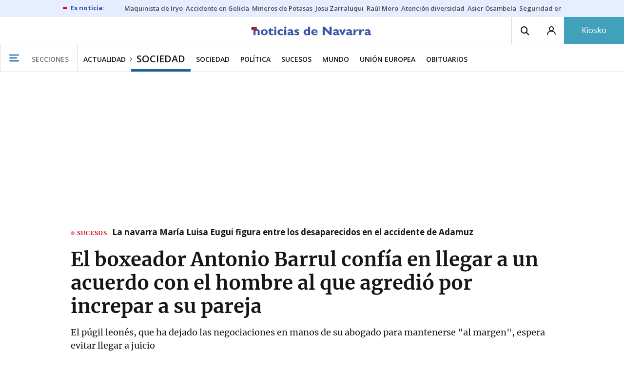

--- FILE ---
content_type: text/css
request_url: https://estaticos-cdn.noticiasdenavarra.com/css/header.css?id=59875a4583c26bc9124f
body_size: 7222
content:
:root{--c-brand:#1b6598;--c-brand-brand30:4,15,22;--c-brand-themeto--black:#1b6598}@keyframes fadeInOut{10%{opacity:1}50%{opacity:0}90%{opacity:1}}.header{width:100%;flex-direction:column;flex-wrap:wrap;background:none repeat scroll 0 0 #fff}.header,.header-buttons-group{display:flex}@media (max-width:1202px){.header-buttons-group{flex-direction:row-reverse}}.header .header--top{display:flex;position:relative;height:55px;width:100%;background:#fff}.header .header--top>a[itemprop=url]{display:block;position:absolute;left:calc(50% - 139px);height:45px;width:auto;-o-object-fit:contain;object-fit:contain;margin-top:5px}.header .header--top>a[itemprop=url] img{height:45px;width:auto;-o-object-fit:contain;object-fit:contain;image-rendering:-moz-crisp-edges;image-rendering:-o-crisp-edges;image-rendering:-webkit-optimize-contrast;image-rendering:crisp-edges;-ms-interpolation-mode:nearest-neighbor}@media (-ms-high-contrast:none),screen and (-ms-high-contrast:active){.header .header--top>a[itemprop=url] img{max-height:45px;height:auto;width:auto}}@media (max-width:1201px){.header .header--top>a[itemprop=url]{margin-top:6px;left:50px;height:36px;width:auto;max-width:192px;text-align:center}.header .header--top>a[itemprop=url] img{height:36px;width:auto;max-width:192px;-o-object-fit:contain;object-fit:contain}}@media (min-width:480px){.header .header--top>a[itemprop=url]{left:50%;transform:translateX(-50%);margin:10px auto}}@media (min-width:1202px){.header .header--top>a[itemprop=url]{margin-top:6px}}.header .header--top>a[itemprop=url].isThemeSucesos{margin-top:8px}@media (max-width:768px){.header .header--top>a[itemprop=url].isThemeSucesos{margin-top:10px}}@media (max-width:480px){html.eldia .header .header--top>a[itemprop=url]:not(.isThemeSucesos),html.levante-emv .header .header--top>a[itemprop=url]:not(.isThemeSucesos),html.superdeporte .header .header--top>a[itemprop=url]:not(.isThemeSucesos){left:50%;transform:translateX(-50%);margin-left:0;margin-right:0}html.diariocordoba .header .header--top>a[itemprop=url]:not(.isThemeSucesos){left:60px}html.laopinioncoruna .header .header--top>a[itemprop=url]:not(.isThemeSucesos),html.noticiasdenavarra .header .header--top>a[itemprop=url]:not(.isThemeSucesos){left:70px}}.header .header--top:before{content:" ";display:block;position:absolute;z-index:-1;height:55px;left:0;top:0;right:0;font-size:0;background:#fff}.header .header--top:after{content:" ";display:block;position:absolute;height:1px;left:0;top:55px;right:0;font-size:0;background:#d8d8d8}.header .header--top.sticky:before{left:-200%;right:-200%}.header .header--top.sticky:after{left:-200%;right:-200%}@media (max-width:1201px){.header .header--top{height:50px}.header .header--top>.btn-header-premium{order:6}.header .header--top>a.btn-header-user{order:9;display:flex}.header .header--top>a.btn-header-user:not([style])+.btn-header-user{display:none}.header .header--top:before{height:50px}.header .header--top:after{top:50px}.header .header--top>.btn-header-search,.header .header--top>.btn-header-user--premium,.header .header--top>button.btn-header-user{display:none}}.header .header--medium{border-bottom:1px solid #d8d8d8;border-top:1px solid #d8d8d8}.header .header--medium h1 a[itemprop=logo],.header .header--medium h2 a[itemprop=logo]{display:block;height:70px;margin:19px auto 12px;padding:0;text-align:center}.header .header--medium h1 a[itemprop=logo] img,.header .header--medium h2 a[itemprop=logo] img{display:inline-block;height:70px;margin:0;padding:0;border:0;-o-object-fit:contain;object-fit:contain}.header.header--tag .header--medium .tematic-header{overflow:hidden;max-width:100vw;margin:8px auto 0;padding:0;font-size:0;line-height:0;text-align:center;color:transparent}.header.header--tag .header--medium .tematic-header img{display:block;margin:0 auto}@media (max-width:767px){.header.header--tag .header--medium .tematic-header a{display:block;width:200vw}.header.header--tag .header--medium .tematic-header img{width:100%}}@media (min-width:768px) and (max-width:1023px){.header.header--tag .header--medium .tematic-header a{display:block}.header.header--tag .header--medium .tematic-header img{width:100%}}.header .header--down{order:10;background-image:none}.header .header--down .wrapper{display:flex;min-height:40px;width:100vw}.header .header--down .main-menu__trigger{flex:0 0 160px}.header .header--down .main-menu__title{padding:4px 0 0 26px;font-weight:600;font-family:Open Sans,sans-serif;font-size:14px;text-transform:uppercase;color:#727272}.header.header--inner .header--down .inner-section-menu .sk-logo,.header.header--tag .header--down .inner-section-menu .sk-logo{padding-top:2px}.header.header--inner .header--down .inner-section-menu .sk-logo>*,.header.header--tag .header--down .inner-section-menu .sk-logo>*{overflow:hidden;white-space:nowrap;height:22px;width:120px;text-indent:100%;background-repeat:no-repeat;background-size:contain;background-position:50%}@media (min-width:768px){.header.header--inner .header--down .inner-section-menu{min-height:56px}}.header .inner-section-menu{display:flex;flex:0 1 100%;justify-content:flex-start;overflow-x:auto;overflow-y:hidden;width:100%}.header .inner-section-menu>.menu-default,.header .inner-section-menu>a{align-items:center;display:flex;flex:0 0 auto;padding:5px 11px 0;font:600 14px Open Sans,sans-serif;text-decoration:none;text-transform:uppercase;color:#161616}@media (min-width:768px) and (max-width:1023px){.header .inner-section-menu>.menu-default,.header .inner-section-menu>a{padding:5px 15px 0}}@media (max-width:767px){.header .inner-section-menu>.menu-default,.header .inner-section-menu>a{margin:0 6px;padding:2px 5px 0;border-bottom-width:0;border-top-width:3px;font-size:14px;line-height:1}}.header .inner-section-menu>.menu-default:first-child,.header .inner-section-menu>a:first-child{position:relative}.header .inner-section-menu>.menu-default:first-child:after,.header .inner-section-menu>a:first-child:after{content:"\E904";display:block;position:absolute;right:-2px;top:53%;transform:translateY(-50%);font:7px noticias-icon-font}@media (max-width:767px){.header .inner-section-menu>.menu-default:first-child:after,.header .inner-section-menu>a:first-child:after{right:-6px}}.header .inner-section-menu>.menu-default.active,.header .inner-section-menu>a.active{padding-top:9px;border-bottom:5px solid var(--c-brand);font-size:20px;line-height:1}@media (max-width:1023px){.header .inner-section-menu>.menu-default.active,.header .inner-section-menu>a.active{border-bottom-width:3px;padding-top:5px;font-size:18px}}.header .inner-section-menu>.menu-default.active h1,.header .inner-section-menu>.menu-default.active h2,.header .inner-section-menu>a.active h1,.header .inner-section-menu>a.active h2{font:600 22px Open Sans,sans-serif;line-height:1}@media (max-width:1023px){.header .inner-section-menu>.menu-default.active h1,.header .inner-section-menu>.menu-default.active h2,.header .inner-section-menu>a.active h1,.header .inner-section-menu>a.active h2{font:600 18px Open Sans,sans-serif}}@media (min-width:1202px){.header .inner-section-menu>.menu-default.premium,.header .inner-section-menu>a.premium{display:none}}@media (max-width:1201px){.header .inner-section-menu>.menu-default.premium>span,.header .inner-section-menu>a.premium>span{padding:5px 6px 1px;font:400 16px/16px Merriweather700,Merriweather,serif;text-decoration:none;text-transform:uppercase;color:#fff;background-color:#c5ad67}}.header .inner-section-menu>.menu-default:hover,.header .inner-section-menu>a:hover{color:var(--c-brand)}.header .btn-header-search,.header .btn-header-user,.header .main-menu__trigger{align-items:center;cursor:pointer;display:flex;flex:0 0 54px;justify-content:center;min-width:54px;padding-left:5px;padding-right:5px;border:none;border-left:1px solid #d8d8d8;transition:.2s ease-in-out;font-size:18px;background:#fff}@media (max-width:1202px){.header .btn-header-user{flex:0 0 30px;min-width:0;width:30px;height:30px;border:1px solid #9a9a9a;border-radius:50%;margin-right:8px;margin-top:8px;margin-left:10px;color:#9a9a9a;font-size:14px}}@media (max-width:1202px){.header .btn-header-user i.i-arrow-down,.header .btn-header-user span{display:none}}.header .btn-header-user.btn-header-user--logged{color:#fff;background:var(--c-brand)}@media (max-width:1202px){.header .btn-header-user.btn-header-user--logged{border:1px solid var(--c-brand);width:30px;color:var(--c-brand);background:#fff}}.header .btn-header-user.btn-header-user--subscriber{color:#fff;background:#41a1ba}@media (max-width:1202px){.header .btn-header-user.btn-header-user--subscriber{border:1px solid #c5ad67;width:30px;color:#c5ad67;background:#fff}}.header .main-menu__trigger{padding:0 21px;border-right:1px solid #d8d8d8;font-size:20px;color:var(--c-brand)}@media (max-width:1201px){.header .main-menu__trigger{flex-basis:44px;border-right:0;height:50px;min-width:44px;width:44px}.header .btn-header-search{display:none}}@media (min-width:1024px){.header .btn-header-search:hover,.header .btn-header-user:hover{background-color:var(--c-brand);color:#fff}}.header .btn-header-premium,.header .btn-header-user--expanded{align-items:center;display:flex;flex:0 0 auto;flex-direction:column;justify-content:center;width:123px;border:none;font:16px/1.35 Open Sans,sans-serif;text-align:center;text-decoration:none;color:#fff;background:none repeat scroll 0 0 #41a1ba;transition:.2s ease-in-out}.header .btn-header-premium span,.header .btn-header-user--expanded span{display:block}.header .btn-header-premium:hover,.header .btn-header-user--expanded:hover{color:#fff;background-color:rgba(65,161,186,.7)}.header .btn-header-premium__price,.header .btn-header-user--expanded__price{font-size:12px}@media (max-width:1201px){.header .btn-header-premium,.header .btn-header-user--expanded{width:63px;font-size:12px;line-height:12px;color:#41a1ba;background-color:#fff}.header .btn-header-premium .btn-header-premium__price,.header .btn-header-user--expanded .btn-header-premium__price{display:none}}.header .btn-header-premium{order:100}@media (max-width:1201px){.header .btn-header-premium>span{text-decoration:underline}}.header .btn-header-user--expanded{cursor:pointer;flex-direction:row;width:auto}.header .btn-header-user--expanded .i-user{padding-left:15px;transition:.2s ease-in-out;font-size:18px}@media (max-width:1202px){.header .btn-header-user--expanded .i-user{display:none}}.header .btn-header-user--expanded span{padding:0 15px}@media (max-width:1202px){.header .btn-header-user--expanded span{display:block;font-size:13px;line-height:13px;font-family:Merriweather700,Merriweather,serif}}.header .btn-header-user--expanded .i-arrow-down{padding-right:15px}.header--with-premium-enabled .btn-header-premium,.header--with-premium-enabled .btn-header-user.btn-header-user--subscriber,.header--with-premium-enabled .mega-menu-item--premium .btn-header-premium,.header--with-premium-enabled .mega-menu-responsive .btn-header-user.btn-header-user--subscriber,.header--with-premium-enabled .mega-menu-responsive .mega-menu-responsive__title--premium{background:none repeat scroll 0 0 #c5ad67}.header--with-premium-enabled .btn-header-premium:hover,.header--with-premium-enabled .btn-header-user.btn-header-user--subscriber:hover,.header--with-premium-enabled .mega-menu-item--premium .btn-header-premium:hover,.header--with-premium-enabled .mega-menu-responsive .btn-header-user.btn-header-user--subscriber:hover,.header--with-premium-enabled .mega-menu-responsive .mega-menu-responsive__title--premium:hover{color:#fff;background-color:rgba(197,173,103,.7)}@media (max-width:1201px){.header--with-premium-enabled .btn-header-premium,.header--with-premium-enabled .btn-header-user.btn-header-user--subscriber{background-color:#fff;color:#c5ad67}}@media (max-width:1201px){.header--with-premium-enabled .btn-header-user.btn-header-user--subscriber span{color:#c5ad67}}.header .mega-menu{display:none;flex-direction:column;max-width:1280px;width:100%;background:none repeat scroll 0 0 #fff}.header .mega-menu,.header .mega-menu .bg-top-white{position:absolute;left:50%;top:0;transform:translate(-50%)}.header .mega-menu .bg-top-white{z-index:-1;height:56px;width:100vw;background-color:#fff}.header .mega-menu.open{display:flex;position:fixed;z-index:2200;top:56px;margin:0 auto;max-width:1280px}.header .mega-menu.open:before{display:block;content:" ";position:fixed;z-index:1;bottom:-100vh;left:-100vw;right:-100vw;top:0;background:none repeat scroll 0 0 rgba(var(--c-brand-brand30),.5);pointer-events:none;scroll-behavior:smooth;scroll-snap-type:y mandatory;scroll-snap-align:9999em}.header .mega-menu__close{align-items:center;cursor:pointer;display:flex;flex:0 0 54px;justify-content:center;position:absolute;height:56px;min-width:55px;margin:-56px 0 0 -1px;padding:0 5px;border:1px solid #d8d8d8;border-top:none;border-bottom:none;font:600 18px Open Sans,sans-serif;text-transform:uppercase;color:var(--c-brand);background:#fff;transition:.2s ease-in-out}.header .mega-menu__medium{align-items:flex-start;display:flex;z-index:2;background:none repeat scroll 0 0 #fff}.header .mega-menu__sections{width:80%;text-align:left;background:none repeat scroll 0 0 #fff}.header .rrss--mega-menu-sidebar{width:100%;margin-bottom:10px;margin-top:10px;padding-left:26px}.header .rrss--mega-menu-sidebar p{display:block;font:500 15px Open Sans,sans-serif;color:#161616;margin-bottom:.5rem}.header .rrss--mega-menu-sidebar a{border:none}.header .rrss--mega-menu-sidebar .rrss__list{align-items:center;display:flex;justify-content:flex-start}.header .rrss--mega-menu-sidebar .rrss__item{flex:1 1 100%;margin-left:0;margin-right:12px;font-size:38px}.header .mega-menu-item{display:flex;justify-content:space-between;z-index:2;height:50px;width:100%}.header .mega-menu-item__list{align-items:stretch;display:flex;justify-content:flex-start;width:100%;border-right:1px solid #d8d8d8;font-family:Open Sans,sans-serif;font-size:13px}.header .mega-menu-item__list li{align-items:center;display:flex;justify-content:stretch}.header .mega-menu-item__list--premium{width:100%;border:none}.header .mega-menu-item a{align-items:center;cursor:pointer;display:flex;flex:1 1 100%;position:relative;vertical-align:middle;height:100%;padding:0 0 0 16px;border-bottom:0;text-decoration:none;color:#161616;background-image:none}@media (min-width:768px){.header .mega-menu-item a{flex:1 1 auto}}.header .mega-menu-item a:hover{color:var(--c-brand)}.header .mega-menu-item__title{width:165px;font:700 14px/14px Open Sans,sans-serif;text-transform:uppercase;background:none repeat scroll 0 0 #fff}.header .mega-menu-item__title:first-child a{padding-left:17px}.header .mega-menu-item__title--premium{background:none repeat scroll 0 0 #161616}.header .mega-menu-item__title--premium:hover{color:#fff;background-color:rgba(22,22,22,.4)}.header .mega-menu-item__title--premium img{height:100%;width:88px;margin:0}.header .mega-menu-item__title i{position:absolute;font-size:9px;float:right;right:0}.header .mega-menu-item--premium{height:55px;background:none repeat scroll 0 0 #161616}.header .mega-menu-item--premium .btn-header-premium{align-self:center;display:flex;flex:0 0 120px;border:4px solid #161616;padding:0;line-height:18px}.header .mega-menu-item--premium .btn-header-premium__price{font-size:12px}.header .mega-menu-item--premium a{color:#fff}.header .mega-menu-item--premium a:hover{color:#c5ad67}.header .mega-menu-sidebar{width:20%;background:none repeat scroll 0 0 #fff;text-align:left}@media (max-width:1201px){.header .mega-menu-sidebar{display:block!important;width:100%;margin-top:-2px}}.header .mega-menu-sidebar__list{padding:12px 16px 0;font-family:Open Sans,sans-serif;font-size:16px;text-transform:uppercase;color:#161616}.header .mega-menu-sidebar__list>ul>li{font:700 16px/24px Open Sans,sans-serif;margin-bottom:8px}.header .mega-menu-sidebar__list a{display:block;position:relative;border:none;text-align:left;text-decoration:none;color:#161616;background-image:none}.header .mega-menu-sidebar__list a:hover{color:var(--c-brand)}.header .mega-menu-sidebar__sublist{display:flex;flex-wrap:wrap;font-family:Open Sans,sans-serif;font-size:14px;text-transform:none;margin-top:6px}.header .mega-menu-sidebar__sublist>li{font:400 12px/18px Open Sans,sans-serif;flex-basis:48%;max-width:48%;margin-bottom:6px;margin-top:4px}.header .mega-menu-sidebar__sublist a{padding:0;line-height:18px}.header .section-menu{display:flex;flex:0 1 100%;flex-wrap:nowrap;justify-content:space-between;justify-content:space-around;overflow-x:auto;overflow-y:hidden}.header .section-menu span{display:flex;flex:0 1 auto}.header .section-menu span a{align-items:center;display:flex;position:relative;white-space:nowrap;padding:2px 6px 0;font:600 14px/12px Open Sans,sans-serif;text-transform:uppercase;color:#161616}.header .section-menu span a:not(.menu-premium).active{padding:2px 5px 4px;border-left:1px solid #d8d8d8;border-right:1px solid #d8d8d8;border-top:4px solid var(--c-brand);background-color:#fff}.header .section-menu span a:not(.menu-premium).active:after{content:" ";display:block;position:absolute;z-index:9999;bottom:-1px;left:0;right:0;height:1px;background:#fff}.header .section-menu span .menu-premium{margin:0 8px;color:#c5ad67}.header .section-menu span .menu-premium:hover{color:#161616}.header .section-menu span .menu-premium:after,.header .section-menu span .menu-premium:before{content:" ";display:block;position:absolute;left:0;top:calc(50% - 3px);height:5px;width:5px;border-radius:50%;background-color:#c5ad67}.header .section-menu span .menu-premium:after{left:auto;right:0}.header .section-menu span .menu-premium img{width:60px;height:100%;margin:0 5px 5px;transition:.2s ease-in-out}.header .section-menu span .menu-premium img:hover{opacity:.8}@media (max-width:1201px){.header .section-menu span{display:none}}.header.header--home .header--top.sticky .section-menu span{display:none}.header .menu-front{display:none;position:absolute;z-index:1000;left:0;right:0;top:55px;min-height:440px;width:100%;padding:40px 0;box-shadow:0 40px 26px 0 rgba(0,0,0,.15);border-top:1px solid #d8d8d8;background:#fff}.header .menu-front .wrapper{padding-left:62px;padding-right:103px}.header .menu-front .swiper-container{height:auto;width:100%}.header .menu-front .swiper-container .swiper-wrapper .news-actions{display:none}.header .menu-front .swiper-button-prev{left:0;transform:rotateY(-180deg)}.header .menu-front .swiper-button-next{right:-20px}.header .menu-front .swiper-button-next,.header .menu-front .swiper-button-prev{align-items:center;display:flex;justify-content:center;height:40px;width:40px;top:28%;background-color:var(--c-brand);background-image:none}.header .menu-front .swiper-button-next i,.header .menu-front .swiper-button-prev i{color:#fff}.header .menu-front .basic-news-topic{margin-bottom:10px}.header .menu-front .more{position:absolute;bottom:-26px;right:0;padding:0 70px 0 20px;background:#fff}.header .menu-front .more>*{align-items:center;display:flex;flex-shrink:0;margin-left:auto;margin-right:0;font-family:Open Sans,sans-serif;font-weight:500;font-size:12px;color:#161616}.header .menu-front .more>* span{margin-right:12px}.header .menu-front .more img{max-height:26px}.header .menu-front .section-item-list li{padding-bottom:10px}.header .menu-front .section-item-list li a{font-family:Open Sans,sans-serif;font-size:14px;text-transform:uppercase;color:#161616}.header .menu-front .section-item-list li a:hover{color:var(--c-brand)}.header .menu-front .news-gallery{position:relative;padding-left:60px;border-bottom:1px solid #d8d8d8;border-left:1px solid #d8d8d8}.edition-menu.ui-selectmenu-button{display:block;width:11.25em;margin:auto;padding:5px 0 0;border:1px solid transparent;border-bottom:0;max-width:181px!important;min-width:181px!important;width:181px!important;text-align:center}.edition-menu.ui-selectmenu-button.ui-selectmenu-button-open{border-color:#d8d8d8;color:#161616;background:#fff}.edition-menu.ui-selectmenu-button.ui-selectmenu-button-open .ui-selectmenu-text{color:#161616}.edition-menu.ui-selectmenu-button.ui-selectmenu-button-open .ui-selectmenu-text:after{top:0;transform:rotate(180deg)}.edition-menu.ui-selectmenu-button.ui-selectmenu-button-open:after{content:" ";display:block;position:absolute;bottom:0;left:15px;right:15px;height:1px;background:#d8d8d8}.edition-menu.ui-selectmenu-button .ui-selectmenu-text{display:inline-block;margin-right:0;font:400 15px/20px Merriweather400,Merriweather,serif;color:var(--c-brand)}.edition-menu.ui-selectmenu-button .ui-selectmenu-text:after{content:"\E906";display:inline-block;position:relative;vertical-align:super;margin-left:15px;top:5px!important;right:0;font:600 9px noticias-icon-font!important;color:var(--c-brand)}.edition-menu.ui-selectmenu-button+.leisure-header__filter{margin-left:20px}@media (max-width:1201px){.header.header--home .edition-menu.ui-selectmenu-button{display:none}}.edition-menu.ui-selectmenu-menu .ui-menu-item{color:#4a4a4a}.edition-menu.ui-selectmenu-menu .ui-menu{border-top:0}.edition-menu.ui-selectmenu-menu .ui-state-active{color:var(--c-brand);border-left-color:var(--c-brand)}.edition-menu.ui-selectmenu-menu .ui-state-active:before{color:var(--c-brand)}@media (min-width:1202px){header.header:not(.header--home) .header--top{order:2}}.tag-bar-wrapper{position:relative;width:100%}@media (min-width:1202px){.tag-bar-wrapper{order:9}header.header:not(.header--home).header--premium .tag-bar-wrapper{order:11;background-color:#161616}header.header:not(.header--home).header--premium .tag-bar-wrapper .tag-bar{box-shadow:none;background-color:#161616}header.header:not(.header--home).header--premium .tag-bar-wrapper .tag-bar:before{background-color:#161616}header.header:not(.header--home) .tag-bar-wrapper{position:relative;background:#e6eeff;order:1}header.header:not(.header--home) .tag-bar-wrapper:after,header.header:not(.header--home) .tag-bar-wrapper:before{content:" ";position:absolute;width:100vw;bottom:0;right:0;left:0;top:0;transform:translateX(-100vw);background:#e6eeff;height:auto}header.header:not(.header--home) .tag-bar-wrapper:after{transform:translateX(0);left:auto;width:calc((100vw - 100%)/2);right:calc((100% - 100vw)/2)}}.tag-bar-wrapper .tag-bar{display:flex;width:100%;justify-content:flex-start;flex-wrap:nowrap;overflow-x:auto;overflow-y:hidden;position:relative;padding:8px 16px;line-height:1.5;background:#e6eeff}.tag-bar-wrapper .tag-bar a{flex:0 0 auto;padding:0 6px;font-size:13px;text-decoration:none;color:#484848;line-height:1.5;font-family:Open Sans,sans-serif;font-weight:600}.tag-bar-wrapper .tag-bar:before{content:"";display:block;padding-right:12px;font-size:16px;color:#3856a3;font-family:Open Sans,sans-serif;line-height:1.5;background:linear-gradient(#d0021b,#d0021b) 0/8px 4px no-repeat,#e6eeff}header.header.header--premium .tag-bar-wrapper .tag-bar:before{background:linear-gradient(#d0021b,#d0021b) 0/8px 4px no-repeat,#161616}header.header:not(.header--home) .tag-bar-wrapper .tag-bar{display:flex;order:0}header.header.header--premium .tag-bar-wrapper .tag-bar{background-color:#161616}header.header.header--premium .tag-bar-wrapper .tag-bar a{color:#fff}header.header.header--premium .tag-bar-wrapper .tag-bar:before{color:#c5ad67}@media (min-width:1202px){.tag-bar-wrapper .tag-bar{justify-content:flex-start;gap:25px;order:9;max-width:1022px;margin:0 auto;padding:8px 16px 8px 120px;line-height:35px;box-shadow:inset 0 -38px 5px 0 #fff,inset 30px 10px 50px -20px #fff,inset -30px 10px 50px -20px #fff;background:rgba(0,0,0,.2)}.tag-bar-wrapper .tag-bar a{padding:0 0 0 6px;font-family:Open Sans,sans-serif;font-size:15px;color:#484848;font-weight:600}.tag-bar-wrapper .tag-bar a:hover{color:var(--c-brand)}.tag-bar-wrapper .tag-bar:before{content:attr(data-text);position:absolute;left:0;top:7px;padding-right:6px;padding-left:16px;font-weight:700;font-family:Open Sans,sans-serif;font-size:16px;color:#3856a3;min-width:12px;background:linear-gradient(#d0021b,#d0021b) 0/8px 4px no-repeat,#fff}.tag-bar-wrapper .tag-bar:after{content:" ";display:block;position:absolute;bottom:0;left:16px;right:16px;height:1px}header.header:not(.header--home) .tag-bar-wrapper .tag-bar{display:flex;box-shadow:inset 0 -20px 5px -5px rgba(230,238,255,.7),inset 20px 0 20px -15px rgba(230,238,255,.7),inset -20px 0 20px -15px rgba(230,238,255,.7);background:transparent}header.header:not(.header--home) .tag-bar-wrapper .tag-bar:before{background:linear-gradient(#d0021b,#d0021b) 0/8px 4px no-repeat,#e6eeff;font-size:13px}header.header:not(.header--home) .tag-bar-wrapper .tag-bar:after{height:0}header.header:not(.header--home) .tag-bar-wrapper .tag-bar a{font-size:13px}}.opacity-megamenu-open{display:none;position:fixed;bottom:0;left:0;right:0;top:0;background:none repeat scroll 0 0 rgba(var(--c-brand-brand30),.8)}.opacity-megamenu-open.open{display:block;z-index:12}@media (max-width:767px){.opacity-megamenu-open.open{z-index:2100}}.mega-menu-responsive{display:none;z-index:2;background:none repeat scroll 0 0 #fff}.mega-menu-responsive.open{display:block;position:fixed;z-index:21;left:0;top:0;height:auto;max-height:100vh;width:250px;display:flex;flex-direction:column}.mega-menu-responsive.open:before{display:block;content:" ";position:fixed;z-index:1;bottom:-100vh;left:-100vw;right:-100vw;top:0;background:none repeat scroll 0 0 rgba(var(--c-brand-brand30),.5);pointer-events:none;scroll-behavior:smooth;scroll-snap-type:y mandatory;scroll-snap-align:9999em}.mega-menu-responsive header{display:flex;flex:0 0 auto;justify-content:space-between;position:relative;z-index:2;border-bottom:1px solid #d8d8d8;color:var(--c-brand);background:none repeat scroll 0 0 #fff}.mega-menu-responsive .btn-header-search,.mega-menu-responsive .btn-header-user{display:flex;height:50px;min-width:54px;padding:0;border:none;color:#161616}.mega-menu-responsive .btn-header-search i.i-user,.mega-menu-responsive .btn-header-user i.i-user{padding:0 11px}.mega-menu-responsive .btn-header-search span,.mega-menu-responsive .btn-header-user span{padding:0 11px 0 0}.mega-menu-responsive .btn-header-user.btn-header-user--expanded i.i-arrow-down{display:none}.mega-menu-responsive .btn-header-user.btn-header-user--expanded span{padding:0 11px}.mega-menu-responsive .btn-header-user.btn-header-user--expanded i+span{padding:0 11px 0 0}.mega-menu-responsive__close{align-items:center;cursor:pointer;display:flex;flex:0 0 50px;justify-content:center;height:50px;min-width:50px;width:44px;margin:0;padding:0 5px;border:none;border-right:1px solid #d8d8d8;font-size:16px;background:#fff;transition:.2s ease-in-out}.mega-menu-responsive__options{display:flex;flex:0 0 auto}.mega-menu-responsive__title--premium{width:100%;margin:0!important;padding:12px 20px!important}.mega-menu-responsive__title--premium a{font-family:Open Sans,sans-serif;font-weight:500;font-size:14px;color:#fff;text-transform:uppercase}.mega-menu-responsive .btn-header-user.btn-header-user--logged{color:#fff;background:var(--c-brand)}.mega-menu-responsive .btn-header-user.btn-header-user--subscriber{color:#fff;background:#41a1ba}.menu-editions{position:relative;z-index:2;background-color:#f5f5f5}.menu-editions .menu-editions__head{padding:18px 20px 5px;font-family:Open Sans,sans-serif;font-weight:500;font-size:14px;text-transform:uppercase;color:var(--c-brand)}.menu-editions .menu-editions__content{display:flex;flex-wrap:wrap;width:100%;margin:0;padding:5px 5px 10px 20px;border-bottom:1px solid #d8d8d8;font-family:Open Sans,sans-serif;font-weight:500;font-size:11px;text-transform:uppercase;color:#161616}.menu-editions .menu-editions__content li{width:30%;margin:5px 1%;line-height:15px;text-align:left}.menu-editions .menu-editions__content li>a:before,.menu-editions .menu-editions__content li>span:before{content:" ";display:inline-block;vertical-align:text-top;margin:-.5px 4px 0 0;padding:0;height:10px;width:10px;border:1px solid #d8d8d8;border-radius:50%;background-color:#fff}.menu-editions .menu-editions__content li>a:hover:before,.menu-editions .menu-editions__content li>span:before{border-color:var(--c-brand);background-color:var(--c-brand)}.mega-menu-accordion{overflow:auto;position:relative;z-index:2;text-align:left;background-color:#fff}.mega-menu-accordion__item{padding:18px 20px 14px!important;border-bottom:1px solid #d8d8d8;border-right:1px solid #d8d8d8;font-weight:600;font-family:Open Sans,sans-serif;font-size:16px!important;text-transform:uppercase;color:#161616;background:none repeat scroll 0 0 #fff}.mega-menu-accordion__item.mega-menu-accordion__item-session a{align-items:center;display:flex}.mega-menu-accordion__item.mega-menu-accordion__item-session a i{position:static;margin-bottom:2px;margin-right:7px;font-size:16px}.mega-menu-accordion__item i{position:absolute;right:0;margin-right:18px;font-size:10px}.mega-menu-accordion__item.ui-state-active i{transform:rotate(180deg)}.mega-menu-accordion__item--edition{text-transform:capitalize;color:var(--c-brand)}.mega-menu-accordion__content{padding:0!important;font-family:Open Sans,sans-serif;background:none repeat scroll 0 0 #fff}.mega-menu-accordion__content li{padding:15px 30px 10px!important;border-bottom:1px solid #d8d8d8;border-right:1px solid #d8d8d8;font-size:16px!important}.mega-menu-accordion__content a{border:none;color:#161616}.mega-menu-accordion__content--edition{background:none repeat scroll 0 0 #fff}.mega-menu-accordion__content--edition a{color:var(--c-brand)}.menu--user{display:none;position:sticky;z-index:11;order:99}.menu--user.open{display:block}.menu--user.open+.btn-header-user{opacity:.3;transition:all .6s ease}.menu--user__close{position:absolute;z-index:2;padding:16px 20px 17px;border-left:1px solid #d8d8d8;border-right:1px solid #d8d8d8;color:#161616;background:none repeat scroll 0 0 #fff;transform:translateX(-56px)}.menu--user__close i{color:inherit}.menu--user__close--user{right:125px}.menu--user__close--premium{color:#c5ad67}.menu--user>ul{position:absolute;margin-left:-27px;padding-top:7px;transform:translate(-50%,56px);box-shadow:0 3px 7px rgba(22,22,22,.2);border:1px solid #d8d8d8;border-top:0;text-transform:uppercase;background-color:#fff}.menu--user>ul a{display:block;padding:8px 16px 8px 18px;font:500 14px/14px Open Sans,sans-serif;white-space:nowrap}.menu--user>ul a.close{background-color:#f5f5f5}.menu--user>ul a.premium{color:#c5ad67}.menu--user>ul a.be-premium{color:#41a1ba}@media (max-width:1023px){.menu--user>ul{margin-left:-90px}}@media (max-width:1023px){.menu--user{order:-1}}.header.header--inner .menu--user>ul{transform:translate(-100%,56px);margin-left:0}.search-layer{display:none;position:fixed;height:100%;width:100%;top:0;right:0;left:0;bottom:0;background:none repeat scroll 0 0 #fff;z-index:1012}.search-layer.open{display:block}.search-layer__box{align-items:center;display:flex;width:870px;margin:180px auto 0;border-bottom:2px solid #d8d8d8}.search-layer__box form{width:100%;display:flex}.search-layer__box input{border:none;width:100%;padding:15px 15px 11px;font:22px/1 Open Sans,sans-serif;color:#9a9a9a;background:none}.search-layer__box>i,.search-layer__box button{padding:5px 10px;font-size:26px}.search-layer__close{align-self:flex-end;border:none;margin-right:-510px;padding:16px 20px 17px;background:transparent;cursor:pointer}.search-layer__close i{color:#161616}@media (max-width:1024px){.search-layer__close{right:0;margin-right:0}.search-layer__box{width:95%;margin:0 auto;padding-top:100px;font-size:18px}.search-layer__box>i,.search-layer__box button{padding:5px 0 5px 10px;font-size:24px;color:#161616}}.search-layer ul{display:none;list-style:none;z-index:2;width:870px;margin:0 auto;border:1px solid #d8d8d8;background-color:#fff}.search-layer ul.is-active{display:block}.search-layer ul li{border-bottom:1px dashed #d8d8d8}.search-layer ul li a{cursor:pointer;display:block;padding:14px 12px 10px;font:16px CommonsRegular;color:#161616}.search-layer ul li a:hover{background-color:#d8d8d8}.section-menu-responsive{display:none;flex:2;width:100%}.section-menu-responsive ul{display:flex;flex:0 0 100%;justify-content:space-between;padding:0 10px;font:600 14px/1 Open Sans,sans-serif;text-transform:uppercase}.section-menu-responsive ul li{display:flex;flex:0 0 auto}.section-menu-responsive ul li a{align-items:flex-end;display:flex;flex:0 0 auto;padding:9px 2px 3px;border-bottom:3px solid transparent;color:#161616}.section-menu-responsive ul li a.active{border-bottom:3px solid var(--c-brand)}.section-menu-responsive ul li a img{height:17px;margin:-3px auto -5px}.section-menu-responsive ul li.premium a{padding-bottom:0;font:16px/1 Merriweather700,Merriweather,serif;color:#fff}.section-menu-responsive ul li.premium a span{padding:6px 7px 2px 8px;border-radius:1px;background:#c5ad67}.header .header--top.sticky{position:fixed;z-index:1000;left:0;right:0;top:0;transform:translateY(0);transition:.2s ease-in-out}@media (min-width:1202px){.header .header--top.sticky>.btn-header-premium,.header .header--top.sticky>.header-buttons-group>.btn-header-premium{min-height:55px}}.header .header--top.sticky .section-menu>span{display:none}.header .header--top.sticky .main-menu__trigger{display:flex!important}.header .header--top.sticky>.header-buttons-group>a[itemprop=url],.header .header--top.sticky>a[itemprop=url]{display:block!important}@media (max-width:1201px){.header.header--home .header--top:not(.sticky):after{display:none}.header.header--home .header--medium{display:none}.header.header--home .section-menu-responsive{display:flex}}@media (min-width:1202px){.header.header--home .header--down{border:0}.header.header--home .header--top>.header-buttons-group>a[itemprop=url],.header.header--home .header--top>a[itemprop=url],.header.header--home .header--top a[itemprop=logo]{display:none}.header.header--home .header--top{max-width:100%;width:1280px;margin:0 auto}.header.header--home .main-menu__trigger{border-left:1px solid #d8d8d8}}.header.header--inner .header--medium,.header.header--tag .header--medium{border:0}.header.header--inner .header--medium h1,.header.header--inner .header--medium h2,.header.header--tag .header--medium h1,.header.header--tag .header--medium h2{display:none}.header.header--inner .header--down,.header.header--tag .header--down{border-bottom:1px solid #d8d8d8;border-top:1px solid #d8d8d8}.header.header--inner .header--down .main-menu__trigger,.header.header--tag .header--down .main-menu__trigger{display:none}@media (min-width:1202px){.header.header--inner .header--down .main-menu__trigger,.header.header--tag .header--down .main-menu__trigger{display:flex}.header.header--inner .header--top .main-menu__trigger,.header.header--tag .header--top .main-menu__trigger{display:none}}@media (max-width:767px){.header.header--inner .header--down{border-top:0}}@media (min-width:768px){.header.header--inner .header--down .wrapper{min-height:56px}}.header.header--inner .header--medium{border-top:0}.header>h1 img,.header>h2 img{display:block;height:65px;width:287px;opacity:.5}.open-mega-menu--body .header .tematic-header{visibility:hidden}.open-mega-menu--body .header .header--top .mega-menu{position:fixed}.open-mega-menu--body .header .header--down{visibility:hidden}.open-mega-menu--body .header .btn-header-search,.open-mega-menu--body .header .btn-header-user,.open-mega-menu--body .header .btn-header-user--premium,.open-mega-menu--body .header .header--top.sticky .main-menu__trigger,.open-mega-menu--body .header .header--top>.btn-header-premium,.open-mega-menu--body .header .header--top>.header-buttons-group>.btn-header-premium,.open-mega-menu--body .header .i-menu-trigger,.open-mega-menu--body .header .main-menu__title,.open-mega-menu--body .header .main-menu__trigger,.open-mega-menu--body .header .section-menu span{visibility:hidden;opacity:0}.search-layer-open{overflow:hidden}.open-menu--user--body .header .btn-header-premium,.open-menu--user--body .header .btn-header-search,.open-menu--user--body .header .btn-header-user,.open-menu--user--body .header .btn-header-user--premium,.open-menu--user--body .header .header--top.sticky .main-menu__trigger,.open-menu--user--body .header .i-menu-trigger,.open-menu--user--body .header .inner-section-menu,.open-menu--user--body .header .main-menu__title,.open-menu--user--body .header .main-menu__trigger,.open-menu--user--body .header .section-menu span{visibility:hidden;opacity:0}.open-mega-menu--body .header.header--premium .header--down{visibility:visible}.open-mega-menu--body .header.header--premium .mega-menu{position:absolute;top:auto;margin-top:-10px}.open-mega-menu--body .header.header--premium .header--top.sticky~.header--down .mega-menu{position:fixed;top:0;margin-top:0}.open-mega-menu--body .header.header--premium .mega-menu__medium{padding-top:56px}.open-mega-menu--body .header.header--premium .mega-menu__medium .mega-menu__close{border:0;margin-left:0;color:#c5ad67}.open-mega-menu--body .header.header--premium .mega-menu-sidebar__list a:before{color:#c5ad67}.open-mega-menu--body .header.header--premium .mega-menu.open:before{top:-100vw}.header.header--premium{background:#161616;background:linear-gradient(180deg,#0e3049 0,#161616);filter:progid:DXImageTransform.Microsoft.gradient(startColorstr="#0e3049",endColorstr="#161616",GradientType=0)}.header.header--premium .header--top{background:transparent;margin:auto;max-width:1280px}.header.header--premium .header--top.sticky{background:#161616;background:linear-gradient(180deg,#0e3049 0,#161616);filter:progid:DXImageTransform.Microsoft.gradient(startColorstr="#0e3049",endColorstr="#161616",GradientType=0)}@media (min-width:1202px){.header.header--premium .header--top.sticky{height:59px}}@media (min-width:1202px){.header.header--premium .header--top.sticky>a[itemprop=url]{margin-top:12px}}.header.header--premium .header--top.sticky:before{box-shadow:0 1px 2px 0 rgba(0,0,0,.7);background:#161616;background:linear-gradient(180deg,#0e3049 0,#161616);filter:progid:DXImageTransform.Microsoft.gradient(startColorstr="#0e3049",endColorstr="#161616",GradientType=0)}@media (min-width:1202px){.header.header--premium .header--top.sticky:before{height:59px}}.header.header--premium .header--top.sticky>.header-buttons-group>.btn-header-premium{position:static;margin-top:2px}.header.header--premium .header--top:after{display:none}.header.header--premium .header--top:before{background:transparent}@media (min-width:1202px){.header.header--premium .header--top:before{height:59px}}@media (min-width:1202px){.header.header--premium .header--top>a[itemprop=url]{display:none}}.header.header--premium .header--medium{z-index:1;border:0;text-align:center}.header.header--premium .header--medium h1,.header.header--premium .header--medium h2{display:inline-block;margin-bottom:10px}.header.header--premium .header--medium h1 a[itemprop=logo],.header.header--premium .header--medium h2 a[itemprop=logo]{z-index:2;margin:-45px auto 0}.header.header--premium .header--medium h1 a[itemprop=logo] img,.header.header--premium .header--medium h2 a[itemprop=logo] img{-o-object-fit:contain;object-fit:contain}@media (max-width:1201px){.header.header--premium .header--medium{display:none}.header.header--premium .header--medium h1 a[itemprop=logo],.header.header--premium .header--medium h2 a[itemprop=logo]{display:none}}.header.header--premium .inner-section-menu{min-height:55px}@media (max-width:1201px){.header.header--premium .inner-section-menu{min-height:37px}}.header.header--premium .inner-section-menu>.menu-default,.header.header--premium .inner-section-menu>a{color:#c5ad67}.header.header--premium .inner-section-menu>a>h1>img,.header.header--premium .inner-section-menu>a>img{width:80px;height:100%;padding-bottom:8px}.header.header--premium .inner-section-menu>a>h1>img:hover,.header.header--premium .inner-section-menu>a>img:hover{filter:brightness(0) invert(1)}.header.header--premium .inner-section-menu>.menu-default.active,.header.header--premium .inner-section-menu>a.active{border-bottom-color:#c5ad67}.header.header--premium .inner-section-menu>.menu-default:hover,.header.header--premium .inner-section-menu>a:hover{color:#fff}.header.header--premium .header--down .wrapper{border-bottom:1px solid #c5ad67}@media (max-width:1201px){.header.header--premium .header--down .wrapper{border-bottom-color:rgba(197,173,103,.5)}}.header.header--premium .header--down .main-menu__title{color:#fff}.header.header--premium .header--down .i-menu-trigger,.header.header--premium .header--down .i-menu-trigger:before{height:24px;width:26px;font-size:24px}@media (max-width:1201px){.header.header--premium .header--down .wrapper{padding:0}.header.header--premium .header--down .main-menu__trigger{display:none}}.header.header--premium .mega-menu-responsive__close,.header.header--premium .search-layer__close i{color:#c5ad67}.header.header--premium .header--top>.btn-header-search,.header.header--premium .header--top>.btn-header-user,.header.header--premium .header--top>.header-buttons-group>.btn-header-search,.header.header--premium .header--top>.header-buttons-group>.btn-header-user,.header.header--premium .main-menu__trigger{border:0;color:#fff;background-color:transparent}@media (max-width:1201px){.header.header--premium .header--top>.btn-header-user,.header.header--premium .header--top>.header-buttons-group>.btn-header-user{border-width:1px;border-style:solid}}.header.header--premium .header--top>.btn-header-user.btn-header-user--logged,.header.header--premium .header--top>.header-buttons-group>.btn-header-user.btn-header-user--logged{background-color:transparent;color:#fff}.header.header--premium .header--top>.btn-header-user.btn-header-user--subscriber,.header.header--premium .header--top>.header-buttons-group>.btn-header-user.btn-header-user--subscriber{background-color:transparent;color:#c5ad67}.header.header--premium .header--claim{margin-top:-15px;text-align:center}.header.header--premium .header--claim p{display:inline-block;position:relative;margin:10px auto 40px;font:500 15px/17px Open Sans,sans-serif;text-align:center;color:#c5ad67}.header.header--premium .header--claim p:after,.header.header--premium .header--claim p:before{content:"";display:block;position:absolute;top:49%;width:140px;border-top:1px dotted #c5ad67}.header.header--premium .header--claim p:before{left:-168px}.header.header--premium .header--claim p:after{right:-168px}@media (max-width:1201px){.header.header--premium .header--claim{order:11;margin-top:0}.header.header--premium .header--claim p{margin:18px auto}}@media (min-width:1202px){.header.header--premium .header--top:not(.sticky) .main-menu__trigger{display:none}}.header.header--premium .btn-header-user--premium{position:relative;font-size:18px;color:#c5ad67;background-color:transparent}.header.header--premium .btn-header-user--premium:before{content:" ";display:block;position:absolute;bottom:12px;left:0;top:12px;width:1px;font-size:0;background:rgba(197,173,103,.5)}.header.header--premium .header--top>.btn-header-premium,.header.header--premium .header--top>.header-buttons-group>.btn-header-premium{position:absolute;left:16px;top:20px;height:55px;background-color:#c5ad67}@media (max-width:1201px){.header.header--premium .header--top>.btn-header-premium,.header.header--premium .header--top>.header-buttons-group>.btn-header-premium{background:transparent;position:static}}.header.header--premium .header--top.sticky>.btn-header-premium{display:none}.mega-menu-accordion .mega-menu-sidebar__list{border-bottom:1px solid #dcdcdc;background:#f5f5f5}.mega-menu-accordion .rrss--mega-menu-sidebar.mega-menu-accordion__item{margin:0;padding-bottom:0!important;padding-top:5px!important;border-bottom:0}.mega-menu-accordion .rrss--mega-menu-sidebar.mega-menu-accordion__item span{display:block;font:600 13px Open Sans,sans-serif;color:#161616;text-transform:none;margin-bottom:.5rem}.mega-menu-accordion .rrss--mega-menu-sidebar.mega-menu-accordion__content{display:block!important;height:auto!important;margin-top:5px}.mega-menu-accordion .rrss--mega-menu-sidebar.mega-menu-accordion__content .rrss__list{justify-content:space-between;padding:0 20px}.mega-menu-accordion .rrss--mega-menu-sidebar.mega-menu-accordion__content .rrss__list .rrss__item{flex:0 0 35px;margin:0;padding:0!important;width:35px;border:0}.mega-menu-accordion .rrss--mega-menu-sidebar.mega-menu-accordion__content .rrss__list .rrss__item [class*=" i-"],.mega-menu-accordion .rrss--mega-menu-sidebar.mega-menu-accordion__content .rrss__list .rrss__item [class^=i-]{font-size:35px}@media (max-width:1023px){html.nx-media-regiwall .header:not(.header--premium) .btn-header-premium{color:#41a1ba}html.nx-media-regiwall .header:not(.header--premium) .btn-header-premium:hover{background-color:#41a1ba;color:#fff;opacity:.7}html.nx-media-regiwall .header:not(.header--premium) .btn-header-user.btn-header-user--logged{border-color:#c5ad67;color:#c5ad67}html.nx-media-regiwall .header:not(.header--premium) .btn-header-premium+.btn-header-premium{color:#c5ad67}html.nx-media-regiwall .header.header--premium .btn-header-premium{color:#c5ad67}html.nx-media-regiwall .header.header--premium .btn-header-user.btn-header-user--logged{border-color:#c5ad67;color:#c5ad67}html.nx-media-regiwall .header.header--premium .header--top>.btn-header-user.btn-header-user--logged{color:#c5ad67}html.nx-media-regiwall .header.header--premium .btn-header-premium+.btn-header-premium{color:#c5ad67}html.nx-media-regiwall .header.header--gallery .btn-header-premium+.btn-header-premium,html.nx-media-regiwall .header.header--gallery .header--top>.btn-header-user[data-hide-for-not-logged-users]{border-color:#c5ad67;color:#c5ad67}html.nx-media-regiwall .header.header--gallery .btn-header-premium+.btn-header-premium span,html.nx-media-regiwall .header.header--gallery .header--top>.btn-header-user[data-hide-for-not-logged-users] span{color:#c5ad67}}@media (min-width:1202px){html.nx-media-regiwall .header:not(.header--premium) .btn-header-premium{background-color:#41a1ba;color:#fff}html.nx-media-regiwall .header:not(.header--premium) .btn-header-premium:hover{background-color:#41a1ba;opacity:.7}html.nx-media-regiwall .header:not(.header--premium) .btn-header-premium+.btn-header-premium{background-color:#c5ad67}html.nx-media-regiwall .header:not(.header--premium) .btn-header-premium+.btn-header-premium:hover{background-color:#c5ad67}html.nx-media-regiwall .header:not(.header--premium) .btn-header-user.btn-header-user--logged{background-color:#c5ad67}html.nx-media-regiwall .header:not(.header--premium) .btn-header-user.btn-header-user--subscriber.btn-header-user--expanded{background-color:#c5ad67}html.nx-media-regiwall .header.header--premium .header--top>.btn-header-user.btn-header-user--logged{color:#c5ad67}}